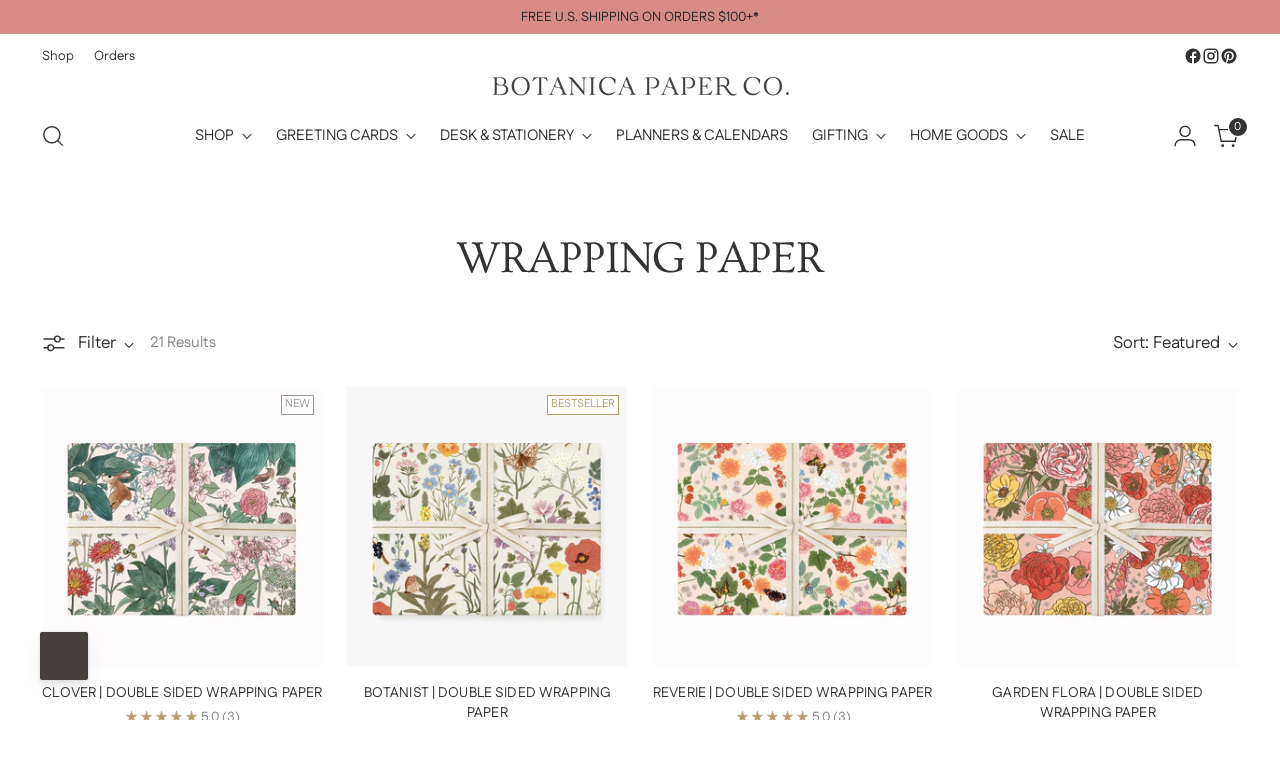

--- FILE ---
content_type: text/javascript
request_url: https://cdn.shopify.com/extensions/019bfbb8-57cc-7d16-98dc-319865ec3c79/normalize-85/assets/cartwrap.js
body_size: 5135
content:
/* Gift Wrap Widget - Optimized */
!function(){"use strict";async function t(t){var e;if(b)return void(b=!1);const{status:a,settings:r}=d();if(!(()=>{if(!a)return!1;const t=(null==r?void 0:r.cart_extension_enabled)??"disabled";return"string"==typeof t?!("false"===t||"disabled"===t):Boolean(t)})())return;t.preventDefault(),t.stopImmediatePropagation();const i=t.target,n=i.innerHTML,o=i.disabled,c=window.getComputedStyle(i).backgroundColor.match(/\d+/g),f=(c?(299*parseInt(c[0])+587*parseInt(c[1])+114*parseInt(c[2]))/1e3:128)>128?"rgba(0,0,0,0.6)":"rgba(255,255,255,0.9)";i.disabled=!0,i.innerHTML=`\n    <svg style="animation: spin 1s linear infinite; width: 20px; height: 20px; display: inline-block; vertical-align: middle;" viewBox="0 0 24 24">\n      <style>@keyframes spin { 0% { transform: rotate(0deg); } 100% { transform: rotate(360deg); } }</style>\n      <circle cx="12" cy="12" r="10" stroke="${f}" stroke-width="3" fill="none" stroke-dasharray="31.4 31.4" stroke-linecap="round"/>\n    </svg>\n  `;const g=()=>{i.innerHTML=n,i.disabled=o};try{if(!("true"===(null==r?void 0:r.cart_static_charge)||!0===(null==r?void 0:r.cart_static_charge))&&"false"!==(null==r?void 0:r.cart_unified_cart)){const t=await fetch("/cart.js"),e=await t.json();await(async(t=null)=>{try{if(!t){const e=await fetch("/cart.js");t=await e.json()}const e="true"===window.localStorage.getItem("CARTWRAP_status"),a=window.localStorage.getItem("CARTWRAP_fieldValues"),r={status:e,fieldValues:a?JSON.parse(a):{},timestamp:Date.now(),cartItems:(null==t?void 0:t.items)||[]};window.localStorage.setItem("CARTWRAP_checkoutState",JSON.stringify(r))}catch(e){}})(e),await(async()=>{var t;try{const e=await fetch("/cart.js"),a=await e.json();if(!(null==(t=null==a?void 0:a.items)?void 0:t.length))return!1;const r=parseInt(s);let i=!1;const n=a.items.filter(t=>t.variant_id===r);if(n.length>0){const t={};n.forEach(e=>{t[e.key]=0}),await fetch("/cart/update.js",{method:"POST",credentials:"same-origin",body:JSON.stringify({updates:t}),headers:{"Content-Type":"application/json","X-Requested-With":"XMLHttpRequest"}}),i=!0}const o=a.items.filter(t=>{var e;return t.variant_id!==r&&"Yes"===(null==(e=t.properties)?void 0:e.__GiftWrap)});if(o.length>0){for(const t of o){const e={};t.properties&&Object.keys(t.properties).forEach(a=>{"__GiftWrap"!==a&&(e[a]=t.properties[a])}),await fetch("/cart/change.js",{method:"POST",credentials:"same-origin",body:JSON.stringify({id:t.key,properties:e}),headers:{"Content-Type":"application/json","X-Requested-With":"XMLHttpRequest"}})}i=!0}return i}catch(e){return!1}})()}const n=document.querySelectorAll(".cartwrap-widget [data-gw]");let o=null,c=1/0;if(n.forEach(t=>{const e=Math.abs(t.getBoundingClientRect().top-i.getBoundingClientRect().top);e<c&&(c=e,o=t)}),a&&o){(m=o)&&m.querySelectorAll("[data-gw] .gw-fields input, [data-gw] .gw-fields textarea, [data-gw] .gw-fields select").forEach(t=>{const e=p(t);if(e){const a=(t.value||"").trim();a&&(w[e]=a)}});const t=(t=>{if(!t)return{isValid:!0,errors:[]};const e=t.querySelectorAll('[data-required="true"]'),a=[];return e.forEach(t=>{var e,r;const i=(t.value||"").trim(),n=t.closest(".gw-field"),o=(null==(r=null==(e=null==n?void 0:n.querySelector(".gw-label"))?void 0:e.textContent)?void 0:r.trim())||"This field";i||a.push({input:t,fieldWrapper:n,message:`${o} is required`})}),{isValid:0===a.length,errors:a}})(o);if(!t.isValid)return((t,e)=>{var a;if(t&&e&&0!==e.length){v(t),e.forEach(({input:t,fieldWrapper:e,message:a})=>{e&&e.classList.add("gw-field-error"),t&&t.classList.add("gw-input-error")});try{const r=t.querySelector("[data-gw]");if(r){let i=t.querySelector(".gw-validation-error");i||(i=document.createElement("div"),i.className="gw-validation-error gw-hide",r.insertAdjacentElement("afterend",i)),i.innerHTML="⚠️ Please fill in all required fields marked with *",i.classList.add("gw-show"),(null==(a=e[0])?void 0:a.fieldWrapper)&&e[0].fieldWrapper.scrollIntoView({behavior:"smooth",block:"center"})}}catch(r){}}})(o,t.errors),void g();v(o)}if(await l(!1),a){if(R)return void g();R=!0;const{amount:t}=u(),a=Math.max(0,Math.round(100*(t||0))),i=o?(t=>{if(!t)return{};const{settings:e}=d(),a=(null==e?void 0:e.custom_fields)||[],r={},i={_source:"cart"},n=t=>t?t.toLowerCase().replace(/[\s_]+/g,""):"";return t.querySelectorAll("input, select, textarea").forEach(t=>{var e;if(t.disabled)return;const o=null==(e=t.value)?void 0:e.trim();if(!o)return;const s=p(t);if(s)if("From"===s)r.from=o,i.from=o;else if("To"===s)r.to=o,i.to=o;else if("Message"===s)r.message=o,i.message=o;else{const t=a.find(t=>n(t.title)===n(s));if(t){const e=t.title.toLowerCase().trim().replace(/\s+/g,"_");i[e]=o}}}),Object.keys(i).length>1&&(r._customFields=JSON.stringify(i)),r})(o):(()=>{const{settings:t}=d(),e=(null==t?void 0:t.custom_fields)||[],a={},r={_source:"cart"};if(w.From&&(a.from=w.From,r.from=w.From),w.To&&(a.to=w.To,r.to=w.To),w.Message&&(a.message=w.Message,r.message=w.Message),e&&e.length>0){const t=Object.keys(w),a=t=>t?t.toLowerCase().replace(/[\s_]+/g,""):"";e.forEach(e=>{const i=e.title,n=t.find(t=>a(t)===a(i));if(n&&w[n]){const t=e.title.toLowerCase().trim().replace(/\s+/g,"_");r[t]=w[n]}})}return Object.keys(r).length>1&&(a._customFields=JSON.stringify(r)),a})();if(window.DO_NOT_ADD_EXTRA_PRODUCT&&0===a){const t=(null==(e=null==window?void 0:window.NS)?void 0:e.gift_wrap_tag)||"GiftWrap",a={...i,[t]:"Yes"};await fetch("/cart/update.js",{method:"POST",credentials:"same-origin",body:JSON.stringify({attributes:a}),headers:{"Content-Type":"application/json","X-Requested-With":"XMLHttpRequest"}}).then(t=>t.json()).catch(t=>{}).finally(()=>{R=!1})}else{if(!s)return R=!1,void g();const t={...i};"true"!==(null==r?void 0:r.cart_static_charge)&&!0!==(null==r?void 0:r.cart_static_charge)&&(t._priceInCent=a.toString());const e={items:[{id:s,quantity:1,properties:t}]};await fetch("/cart/add.js",{method:"POST",credentials:"same-origin",body:JSON.stringify(e),headers:{"Content-Type":"application/json","X-Requested-With":"XMLHttpRequest"}}).then(t=>t.json()).then(t=>{}).catch(t=>{}).finally(()=>{R=!1})}}h(()=>{g(),b=!0;const e=new MouseEvent("click",{bubbles:!0,cancelable:!0,view:window});t.target.dispatchEvent(e)})}catch(_){g()}var m}function e(t=0){var a;f();const{settings:r}=d(),i=(()=>{var t,e;const{settings:a}=d(),{formattedAmount:r}=u();(()=>{try{const t=window.localStorage.getItem("CARTWRAP_fieldValues");t&&(w=JSON.parse(t))}catch(t){}})();const i=S(),n=null==(t=null==a?void 0:a.cart_html_template_compiled)?void 0:t.html,o=null==(e=null==a?void 0:a.cart_html_template)?void 0:e.html;let s=n||o||"";return s?(s=s.replace(/\{\{price\}\}/g,`${r}`),i&&(s=s.replace(/(<input[^>]*class=\"[^\"]*gw-toggle[^\"]*\"[^>]*)(?=>)/i,"$1 checked")),s=(t=>{let e=t;return Object.keys(w).forEach(t=>{const a=w[t];if(a)if(a.replace(/[.*+?^${}()|[\]\\]/g,"\\$&"),"From"===t)e=e.replace(/(<input[^>]*class="[^"]*gw-from[^"]*"[^>]*?)(?:\svalue="[^"]*")?([^>]*>)/i,`$1 value="${a}"$2`);else if("To"===t)e=e.replace(/(<input[^>]*class="[^"]*gw-to[^"]*"[^>]*?)(?:\svalue="[^"]*")?([^>]*>)/i,`$1 value="${a}"$2`);else if("Message"===t)e=e.replace(/(<textarea[^>]*class="[^"]*gw-message[^"]*"[^>]*>).*?(<\/textarea>)/is,`$1${a}$2`);else{const r=t.toLowerCase().replace(/\s+/g,"_"),i=new RegExp(`(<input[^>]*data-field="${r}"[^>]*?)(?:\\svalue="[^"]*")?([^>]*>)`,"i");if(i.test(e))e=e.replace(i,`$1 value="${a}"$2`);else{const t=new RegExp(`(<select[^>]*data-field="${r}"[^>]*>)([\\s\\S]*?)(<\\/select>)`,"i");t.test(e)&&(e=e.replace(t,(t,e,r,i)=>{let n=r.replace(/\sselected/gi,"");const o=a.replace(/[.*+?^${}()|[\]\\]/g,"\\$&");return n=n.replace(new RegExp(`(<option[^>]*value="${o}"[^>]*)(>)`,"i"),"$1 selected$2"),e+n+i}))}}}),e})(s),s):""})();if(!i)return;const o=(()=>{const t=(null==r?void 0:r.cart_extension_enabled)??"disabled";return"string"==typeof t?!("false"===t||"disabled"===t):Boolean(t)})(),s=((null==(a=null==r?void 0:r.settings)?void 0:a.name)||"default").toLowerCase();A&&o&&A.forEach((a,o)=>{document.querySelectorAll(a.cart).forEach((l,c)=>{const d=`cartwrap-ui-${o}-${c}`,u=document.getElementById(d);u&&u.remove();const v=`\n        <div id="${d}" class="cartwrap-widget cartwrap-widget-${s}">\n          ${i}\n        </div>\n      `;l.insertAdjacentHTML("beforebegin",v),h(()=>{const t=document.getElementById(d);var e;t&&(t.style.opacity="1",(e=t)&&Object.keys(w).forEach(t=>{const a=w[t];a&&e.querySelectorAll("input, select, textarea").forEach(e=>{p(e)===t&&("SELECT"===e.tagName?e.value=a:"checkbox"===e.type||"radio"===e.type?e.value===a&&(e.checked=!0):e.value=a)})}))}),E(),h(()=>{const i=document.getElementById(d);if(!i)return void(t<5?e(t+1):window.dispatchEvent(new CustomEvent("cartwrap-max-render-attempts-reached",{detail:{attempts:t,chargeUiID:d,selectorCart:a.cart}})));try{const t=i.querySelector("[data-gw]"),e=r||{};if(t){const a=(e,a)=>{const r="string"==typeof a?"false"!==a:Boolean(a);t.setAttribute(e,r?"false":"true")};a("data-gw-hide-title",e.show_title),a("data-gw-hide-description",e.show_description),a("data-gw-hide-price",e.show_price),a("data-gw-hide-fields",e.show_inputs)}}catch(s){}const o=S();i.querySelectorAll(n).forEach(t=>{t.checked=o,t.addEventListener("change",t=>{const e=t.target.checked;y({status:e},!1),document.querySelectorAll(n).forEach(t=>{t.checked=e}),window.localStorage.setItem("CARTWRAP_status",e),f(),g(),e||m()})}),i.querySelectorAll('[data-required="true"]').forEach(t=>{t.addEventListener("input",()=>{const e=(t.value||"").trim(),a=t.closest(".gw-field");e&&a&&(a.classList.remove("gw-field-error"),t.classList.remove("gw-input-error"),0===i.querySelectorAll(".gw-field-error").length&&m())})}),h(()=>{i.querySelectorAll("[data-gw] .gw-fields input, [data-gw] .gw-fields textarea, [data-gw] .gw-fields select").forEach(t=>{const e=()=>{f(),g()};t.addEventListener("input",e),t.addEventListener("change",e)})})})})})}var a,r;const i="cartwrap-cart-update",n=".gw-toggle, .cartwrap-widget-checkbox",o={limit:5,current:0},s=((null==(a=null==window?void 0:window.NS)?void 0:a.variant_id)||(null==(r=null==window?void 0:window.NS)?void 0:r.variantId)||"").split("/").pop(),l=async(t=!0,e=!1)=>{var a;try{const r=await fetch("/cart.js"),i=await r.json(),n=parseInt(s);if(!(null==(a=null==i?void 0:i.items)?void 0:a.some(t=>t.variant_id===n)))return void(e&&(()=>{try{window.localStorage.removeItem("CARTWRAP_checkoutState")}catch(t){}})());e&&window.localStorage.getItem("CARTWRAP_checkoutState")&&await(async()=>{try{const t=window.localStorage.getItem("CARTWRAP_checkoutState");if(!t)return!1;const e=JSON.parse(t),a=36e5;return Date.now()-e.timestamp>a?(window.localStorage.removeItem("CARTWRAP_checkoutState"),!1):(window.localStorage.setItem("CARTWRAP_status",e.status),e.fieldValues&&window.localStorage.setItem("CARTWRAP_fieldValues",JSON.stringify(e.fieldValues)),e.cartItems&&e.cartItems.length>0&&await(async t=>{var e;try{const a=await fetch("/cart.js"),r=await a.json(),i=(null==r?void 0:r.items)||[],n=parseInt(s);for(const o of i)o.variant_id!==n&&t.some(t=>{var e;return t.variant_id===o.variant_id&&"Yes"===(null==(e=t.properties)?void 0:e.__GiftWrap)})&&"Yes"!==(null==(e=o.properties)?void 0:e.__GiftWrap)&&await fetch("/cart/change.js",{method:"POST",credentials:"same-origin",body:JSON.stringify({id:o.key,properties:{...o.properties,__GiftWrap:"Yes"}}),headers:{"Content-Type":"application/json","X-Requested-With":"XMLHttpRequest"}})}catch(a){}})(e.cartItems),!0)}catch(t){return!1}})(),await c(i,t)}catch(r){}},c=async(t,e=!0)=>{var a;const r=s;if(t&&r){const i=null==(a=null==t?void 0:t.items)?void 0:a.map(t=>t.variant_id),n=parseInt(r),o=i.includes(n)&&n;if(o){const t={};t[o]=0,await fetch("/cart/update.js",{method:"POST",credentials:"same-origin",body:JSON.stringify({updates:t}),headers:{"Content-Type":"application/json","X-Requested-With":"XMLHttpRequest"}}).then(t=>t.json()).then(()=>{e&&window.location.reload()}).catch(t=>{})}}},d=()=>{var t;return{...null==(t=window.CARTWRAP_cartWrapData)?void 0:t.chargeOptions}},u=()=>{var t,e,a,r,i,n;const o=null==(e=null==(t=null==window?void 0:window.Shopify)?void 0:t.currency)?void 0:e.rate,s=null==(r=null==(a=null==window?void 0:window.Shopify)?void 0:a.currency)?void 0:r.active,l=(()=>{var t,e,a;return[`${null==(t=null==window?void 0:window.Shopify)?void 0:t.locale}-${null==(e=null==window?void 0:window.Shopify)?void 0:e.country}`,null==(a=null==window?void 0:window.Shopify)?void 0:a.locale,"en-US"].filter(Boolean).find(t=>{try{return Intl.NumberFormat.supportedLocalesOf([t]).length>0}catch(e){return!1}})||"en-US"})(),{settings:c,cartData:u}=d(),w=(null==c?void 0:c.charge_scope)||"per_item";if("true"===(null==c?void 0:c.cart_static_charge)||!0===(null==c?void 0:c.cart_static_charge)){let t=parseFloat((null==c?void 0:c.cart_variant_price)||0),e=t;return e&&s!==(null==u?void 0:u.currency)&&(e*=o),e=new Intl.NumberFormat(l,{style:"currency",currency:(null==u?void 0:u.currency)||s,currencyDisplay:"narrowSymbol"}).format(e),{amount:t,formattedAmount:e}}const p=((null==c?void 0:c.fee_type)||(null==c?void 0:c.fee_type_cart)||"fixed").toLowerCase(),f="static"===p?"fixed":p,g=parseFloat((null==c?void 0:c.fee_per_item)??(null==c?void 0:c.fee_amount)??(null==c?void 0:c.cart_variant_price))||0,v=parseInt((null==(i=null==window?void 0:window.NS)?void 0:i.variant_id)||(null==(n=null==window?void 0:window.NS)?void 0:n.variantId)),m=((null==u?void 0:u.items)||[]).filter(t=>t.variant_id!==v);let h;h=m.length>0&&m.some(t=>t.price)?m.reduce((t,e)=>t+(e.price||0)*(e.quantity||1),0):(null==u?void 0:u.total_price)||0;let _=parseFloat(.01*h)||0,y=0;if("fixed"===f)if("per_item"===w){const t=(null==c?void 0:c.excluded_products)||[],e=(null==c?void 0:c.product_type)||"all",a=(null==c?void 0:c.selected_products)||[];y=g*((null==u?void 0:u.items)||[]).filter(r=>{var i,n;const o=parseInt((null==(i=null==window?void 0:window.NS)?void 0:i.variant_id)||(null==(n=null==window?void 0:window.NS)?void 0:n.variantId));if(r.variant_id===o)return!1;const s=`gid://shopify/Product/${r.product_id}`;return!(t.includes(s)||"specific"===e&&!a.includes(s))}).reduce((t,e)=>t+(e.quantity||1),0)}else y=g;else y=_*g/100;let S=y;return S&&s!==(null==u?void 0:u.currency)&&(S*=o),S=new Intl.NumberFormat(l,{style:"currency",currency:(null==u?void 0:u.currency)||s,currencyDisplay:"narrowSymbol"}).format(S),{amount:y,formattedAmount:S}};let w={};const p=t=>{var e,a;let r=null==(e=t.getAttribute("data-field"))?void 0:e.trim();if(!r){const e=t.closest(".gw-field");r=null==(a=null==e?void 0:e.getAttribute("data-field"))?void 0:a.trim()}return"names"===r&&t.classList.contains("gw-from")?"From":"names"===r&&t.classList.contains("gw-to")?"To":"message"===r?"Message":t.classList.contains("gw-from")?"From":t.classList.contains("gw-to")?"To":t.classList.contains("gw-message")?"Message":r&&"names"!==r?r.split("_").map(t=>t.charAt(0).toUpperCase()+t.slice(1)).join(" "):""},f=()=>{document.querySelectorAll("[data-gw] .gw-fields input, [data-gw] .gw-fields textarea, [data-gw] .gw-fields select").forEach(t=>{const e=p(t);if(e){const a=(t.value||"").trim();a&&(w[e]=a)}})},g=()=>{try{window.localStorage.setItem("CARTWRAP_fieldValues",JSON.stringify(w))}catch(t){}},v=t=>{t&&(t.querySelectorAll(".gw-field-error").forEach(t=>{t.classList.remove("gw-field-error")}),t.querySelectorAll(".gw-input-error").forEach(t=>{t.classList.remove("gw-input-error")}),t.querySelectorAll(".gw-validation-error").forEach(t=>t.remove()))},m=()=>{document.querySelectorAll(".cartwrap-widget").forEach(t=>v(t))},h=(()=>{const t=["r","webkitR","mozR","msR","oR"];for(const e of t)if(window[`${e}equestAnimationFrame`])return window[`${e}equestAnimationFrame`].bind(window);return window.setImmediate||(t=>window.setTimeout(t,0))})(),_=()=>(window.CARTWRAP_cartWrapData||(window.CARTWRAP_cartWrapData={chargeOptions:{settings:window.NS||{},cartData:window.CART||{},status:!0,loading:!0}}),window.CARTWRAP_cartWrapData),y=(t,e=!0,a=null)=>{_();const r=window.CARTWRAP_cartWrapData.chargeOptions,i={...r,...t};window.CARTWRAP_cartWrapData.chargeOptions=i,void 0!==t.status&&window.localStorage.setItem("CARTWRAP_status",t.status),h(()=>{JSON.stringify(r)!==JSON.stringify(i)&&e&&a&&a()})},S=()=>{const{settings:t,cartData:e}=d(),a=(null==t?void 0:t.charge_scope)||"per_item",r="true"===window.localStorage.getItem("CARTWRAP_status");return"per_item"===a?r:"whole_cart"===a&&((null==e?void 0:e.items)||[]).some(t=>{const e=t.properties||{};return"Yes"===e.__GiftWrap||"Yes"===e.GiftWrap})||r};_();let A=(()=>{const t=(()=>{var t,e,a,r,i;try{const n=(()=>{var t,e,a,r;return(null==(e=null==(t=null==window?void 0:window.Shopify)?void 0:t.theme)?void 0:e.schema_name)||(null==(r=null==(a=null==window?void 0:window.Shopify)?void 0:a.theme)?void 0:r.name)||"Unknown Theme"})(),o=null==(t=null==window?void 0:window.NS)?void 0:t.cart_theme_selectors;if(null==(a=null==(e=null==o?void 0:o.themes)?void 0:e[n])?void 0:a.selectors)return o.themes[n].selectors;const s=null==o?void 0:o.activeTheme;return s&&(null==(i=null==(r=null==o?void 0:o.themes)?void 0:r[s])?void 0:i.selectors)?o.themes[s].selectors:null}catch(n){return null}})()||[{cart:".cart__ctas, .cart__buttons-wrapper",subTotal:".totals__subtotal-value, .cart-subtotal__price, .totals__total-value, .cart__total__money, .cart__buttons-wrapper .cart__checkout",checkOut:".cart__ctas .cart__checkout-button, .cart__submit-controls .cart__submit"}],e=t.some(t=>t.cart&&t.cart.split(",").some(t=>".notification__links"===t.trim())),a=t.some(t=>t.cart&&t.cart.split(",").some(t=>".cart-notification__links"===t.trim())),r=[];return e||r.push(".notification__links"),a||r.push(".cart-notification__links"),[...t,{cart:r.join(", "),subTotal:".unknown__subtotal",checkOut:"button[name='checkout']"}]})(),R=!1,b=!1;const E=()=>{null==A||A.forEach(e=>{const a=document.querySelectorAll(e.checkOut);null==a||a.forEach(e=>{e&&(e.removeEventListener("click",t),e.addEventListener("click",t,!0))})})};(()=>{const t=window.fetch;window.fetch=async(...e)=>{const a=await t(...e);try{const t=e[0];if(t.includes("/cart/add")||t.includes("/cart/update")||t.includes("/cart/change")||t.includes("/cart/clear")||t.includes("/cart.js")){const e=a.clone(),r=await e.json();window.dispatchEvent(new CustomEvent(i,{detail:{data:r,isCartAdd:t.includes("/cart/add")}}))}}catch(r){}return a}})(),(()=>{const t=XMLHttpRequest.prototype.open,e=XMLHttpRequest.prototype.send;XMLHttpRequest.prototype.open=function(...e){return this._url=e[1],this._method=e[0],t.apply(this,e)},XMLHttpRequest.prototype.send=function(...t){const a=this;return a.addEventListener("readystatechange",function(){if(4===a.readyState){const e=a._url;if(e.includes("/cart/add")||e.includes("/cart/update")||e.includes("/cart/change")||e.includes("/cart/clear")||e.includes("/cart.js"))try{const t=JSON.parse(a.responseText);window.dispatchEvent(new CustomEvent(i,{detail:{data:t,isCartAdd:e.includes("/cart/add")}}))}catch(t){}}}),e.apply(this,t)}})(),window.addEventListener(i,async t=>{const{data:a,isCartAdd:r}=t.detail,i=S();if(r)if(null==a?void 0:a.errors)fetch("/cart.js");else{const{cartData:t}=d();let r=[...(null==t?void 0:t.items)||[]];const n=r.findIndex(t=>t.key===a.key);n>=0?r[n]=a:r.push(a);const o=r.reduce((t,e)=>t+(e.price||0)*(e.quantity||1),0),s={...t,items:r,item_count:r.reduce((t,e)=>t+(e.quantity||0),0),total_price:o};y({cartData:s,status:i,loading:!1}),h(()=>{e()})}else(null==a?void 0:a.errors)?o.current<o.limit&&(o.current++,fetch("/cart.js")):(y({cartData:a,status:i,loading:!1}),o.current=0)}),window.addEventListener("pageshow",t=>{window.location.href.includes("products/cartwrap")?window.location.href="/":l(!0,!0)});const T=()=>{const{settings:t}=d();if(!(()=>{const e=(null==t?void 0:t.cart_extension_enabled)??"disabled";return"string"==typeof e?!("false"===e||"disabled"===e):Boolean(e)})())return;let a=0;null==A||A.forEach(t=>{const e=document.querySelectorAll(t.cart);a+=e.length}),document.querySelectorAll(".cartwrap-widget").length>=a||e()};let q=null,C=0,L=Date.now();e(),q&&q.disconnect(),q=new MutationObserver(t=>{const e=Date.now();if(e-L>=1e3&&(C=0,L=e),C>=15)return;C++;let a=!1;t.forEach(t=>{"childList"===t.type&&t.removedNodes.forEach(t=>{var e,r;t.nodeType===Node.ELEMENT_NODE&&((null==(e=t.classList)?void 0:e.contains("cartwrap-widget"))||(null==(r=t.querySelector)?void 0:r.call(t,".cartwrap-widget")))&&(a=!0)})}),a&&h(()=>{T()})}),q.observe(document.body,{childList:!0,subtree:!0}),setInterval(T,2e3),setInterval(E,1e3)}();